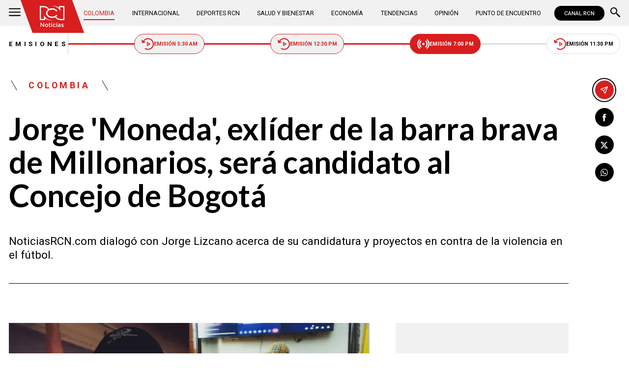

--- FILE ---
content_type: text/html; charset=utf-8
request_url: https://www.noticiasrcn.com/colombia/jorge-moneda-exlider-de-la-barra-brava-de-millonarios-sera-candidato-al-concejo-de-bogota-453003
body_size: 11483
content:
<!DOCTYPE html>
<html lang="es">
<head>
    <title>Jorge &#x27;Moneda&#x27;, exl&#xED;der de la barra brava de Millonarios, ser&#xE1; candidato al Concejo de Bogot&#xE1; | Noticias RCN</title>
    <meta charset="utf-8" />
<meta http-equiv="x-ua-compatible" content="ie=edge">
<meta name="viewport" content="width=device-width, initial-scale=1.0">
<meta name="author" content="Noticias RCN" />
<meta name="version" content="3.0.13.0" />
	<meta name="description" content="NoticiasRCN.com dialog&#xF3; con Jorge Lizcano acerca de su candidatura y proyectos en contra de la violencia en el f&#xFA;tbol." />
	<meta name="keywords" content="Concejo de Bogot&#xE1;, Millonarios" />
	<meta name="news_keywords" content="Concejo de Bogot&#xE1;, Millonarios" />
	<link href="https://www.noticiasrcn.com/colombia/jorge-moneda-exlider-de-la-barra-brava-de-millonarios-sera-candidato-al-concejo-de-bogota-453003" rel="canonical">

	<link rel="amphtml" href="https://amp.noticiasrcn.com/colombia/jorge-moneda-exlider-de-la-barra-brava-de-millonarios-sera-candidato-al-concejo-de-bogota-453003">
	<meta name="robots" content="index, follow, max-image-preview:large">

            <meta name="twitter:card" content="summary_large_image" />
            <meta name="twitter:site" content="@NoticiasRCN" />
            <meta name="twitter:creator" content="@NoticiasRCN" />
            <meta name="twitter:title" content="Jorge &#x27;Moneda&#x27;, exl&#xED;der de la barra brava de Millonarios, ser&#xE1; candidato al Concejo de Bogot&#xE1; | Noticias RCN" />
            <meta name="twitter:description" content="NoticiasRCN.com dialog&#xF3; con Jorge Lizcano acerca de su candidatura y proyectos en contra de la violencia en el f&#xFA;tbol." />
            <meta name="twitter:image" content="https://imagenes.noticiasrcn.com/ImgNoticias/jorge-moneda-candidato-al-concejo-de-bogota.webp?w=1280" />

    <meta property="og:site_name" content="Noticias RCN">
    <meta property="og:title" content="Jorge &#x27;Moneda&#x27;, exl&#xED;der de la barra brava de Millonarios, ser&#xE1; candidato al Concejo de Bogot&#xE1; | Noticias RCN" />
    <meta property="og:type" content="article" />
    <meta property="og:url" content="https://www.noticiasrcn.com/colombia/jorge-moneda-exlider-de-la-barra-brava-de-millonarios-sera-candidato-al-concejo-de-bogota-453003" />
    <meta property="og:image" content="https://imagenes.noticiasrcn.com/ImgNoticias/jorge-moneda-candidato-al-concejo-de-bogota.webp?w=1280" />
    <meta property="og:image:type" content="image/jpeg" />
    <meta property="og:image:alt" content="Jorge &#x27;Moneda&#x27;, exl&#xED;der de la barra brava de Millonarios, ser&#xE1; candidato al Concejo de Bogot&#xE1; | Noticias RCN" />
    <meta property=”og:image:width” content="826" />
    <meta property=”og:image:height” content="460" />
    <meta property="og:description" content="NoticiasRCN.com dialog&#xF3; con Jorge Lizcano acerca de su candidatura y proyectos en contra de la violencia en el f&#xFA;tbol." />
    <meta property="og:locale" content="es_CO" />
    <!--Whatsapp-->
    <meta property="og:image" content="https://imagenes.noticiasrcn.com/ImgNoticias/jorge-moneda-candidato-al-concejo-de-bogota.webp?w=400&amp;r=1_1" />
    <meta property="og:image:type" content="image/jpeg" />
        <meta property="fb:pages" content="154413711236788" />

<link rel="apple-touch-icon" sizes="180x180" href="/__assets/favicon/apple-touch-icon.png">
<link rel="alternate icon" href="/__assets/favicon/favicon.ico" sizes="16x16">
<meta name="msapplication-config" content="/__assets/favicon/browserconfig.xml">
<meta name="msapplication-TileColor" content="#da532c">
<link rel="mask-icon" href="/__assets/favicon/safari-pinned-tab.svg" color="#0b4bbd">
<link rel="icon" type="image/svg+xml" href="/__assets/favicon/favicon.svg">
<meta name="theme-color" content="#ffffff">
    <meta property="article:published_time" content="09/01/2023 14:29:40 -05:00" />
    <meta property="article:modified_time" content="09/01/2023 17:28:23 -05:00" />
        <meta property="mrf:authors" content="cmsadmin@larepublica.com.co" />
        <meta property="mrf:tags" content="contentType:Estándar;tags:Concejo de Bogotá;tags:Millonarios" />
        <meta property="mrf:sections" content="Colombia">


	<script type="application/ld&#x2B;json">
		{"@id":"https://www.noticiasrcn.com/#publisher","name":"Noticias RCN","logo":{"url":"https://imagenes.noticiasrcn.com/img/nrcn-logo.png","width":320,"height":270,"@context":"http://schema.org","@type":"ImageObject"},"url":"https://www.noticiasrcn.com","sameAs":["https://twitter.com/NoticiasRCN","https://www.facebook.com/NoticiasRCN","https://www.youtube.com/channel/UCnr6pbeXJmkNQJ9PSYle7QQ","https://www.instagram.com/noticiasrcn"],"address":{"streetAddress":"Av. de las Américas #65-82","addressLocality":"Bogotá D.C","postalCode":"111611","addressRegion":"Bogotá D.C","addressCountry":"CO","@context":"http://schema.org","@type":"PostalAddress"},"@context":"http://schema.org","@type":"NewsMediaOrganization"}
	</script>
	<script type="application/ld&#x2B;json">
		{"itemListElement":[{"position":1,"name":"Colombia","item":"https://www.noticiasrcn.com/colombia","@context":"http://schema.org","@type":"ListItem"},{"position":2,"name":"Jorge 'Moneda', exlíder de la barra brava de Millonarios, será candidato al Concejo de Bogotá","@context":"http://schema.org","@type":"ListItem"}],"@context":"http://schema.org","@type":"BreadcrumbList"}
	</script>
	<script type="application/ld&#x2B;json">
		{"headline":"Jorge 'Moneda', exlíder de la barra brava de Millonarios, será candidato al Concejo de Bogotá","articleSection":"Colombia","datePublished":"2023-09-01T14:29:40-05:00","dateModified":"2023-09-01T17:28:23-05:00","description":"NoticiasRCN.com dialogó con Jorge Lizcano acerca de su candidatura y proyectos en contra de la violencia en el fútbol.","publisher":{"@id":"https://www.noticiasrcn.com/#publisher"},"image":[{"url":"https://imagenes.noticiasrcn.com/ImgNoticias/jorge-moneda-candidato-al-concejo-de-bogota.webp","width":826,"height":460,"caption":"Fotos: Instagram @jorge.moneda","@context":"http://schema.org","@type":"ImageObject"},{"url":"https://imagenes.noticiasrcn.com/ImgNoticias/jorge-moneda-candidato-al-concejo-de-bogota.webp?r=4_3","width":613,"height":460,"caption":"Fotos: Instagram @jorge.moneda","@context":"http://schema.org","@type":"ImageObject"},{"url":"https://imagenes.noticiasrcn.com/ImgNoticias/jorge-moneda-candidato-al-concejo-de-bogota.webp?r=1_1","width":460,"height":460,"caption":"Fotos: Instagram @jorge.moneda","@context":"http://schema.org","@type":"ImageObject"}],"author":[{"@id":"https://www.noticiasrcn.com/#publisher","name":"Noticias RCN","logo":{"url":"https://imagenes.noticiasrcn.com/img/nrcn-logo.png","width":320,"height":270,"@context":"http://schema.org","@type":"ImageObject"},"url":"https://www.noticiasrcn.com","sameAs":["https://twitter.com/NoticiasRCN","https://www.facebook.com/NoticiasRCN","https://www.youtube.com/channel/UCnr6pbeXJmkNQJ9PSYle7QQ","https://www.instagram.com/noticiasrcn"],"address":{"streetAddress":"Av. de las Américas #65-82","addressLocality":"Bogotá D.C","postalCode":"111611","addressRegion":"Bogotá D.C","addressCountry":"CO","@context":"http://schema.org","@type":"PostalAddress"},"@context":"http://schema.org","@type":"NewsMediaOrganization"}],"wordCount":700,"url":"https://www.noticiasrcn.com/colombia/jorge-moneda-exlider-de-la-barra-brava-de-millonarios-sera-candidato-al-concejo-de-bogota-453003","mainEntityOfPage":"https://www.noticiasrcn.com/colombia/jorge-moneda-exlider-de-la-barra-brava-de-millonarios-sera-candidato-al-concejo-de-bogota-453003","speakable":{"xPath":["/html/head/title","/html/head/meta[@name='description']/@content"],"@context":"http://schema.org","@type":"SpeakableSpecification"},"@context":"http://schema.org","@type":"NewsArticle"}
	</script>

            <script>
            dataLayer = [{
                'isMobile': false,
                'postId': '453003',
                'postDateTime': '2023-09-01 14:29:40',
            }];
        </script>
<!-- Google Tag Manager -->
<script>
    (function (w, d, s, l, i) {
        w[l] = w[l] || []; w[l].push({
            'gtm.start':
                new Date().getTime(), event: 'gtm.js'
        }); var f = d.getElementsByTagName(s)[0],
            j = d.createElement(s), dl = l != 'dataLayer' ? '&l=' + l : ''; j.async = true; j.src =
                'https://www.googletagmanager.com/gtm.js?id=' + i + dl; f.parentNode.insertBefore(j, f);
    })(window, document, 'script', 'dataLayer', 'GTM-5LFX3MS3');</script>
<!-- End Google Tag Manager -->

    <link rel="preconnect" href="https://fonts.googleapis.com">
    <link rel="preconnect" href="https://fonts.gstatic.com" crossorigin>
    <link href="https://fonts.googleapis.com/css2?family=Lato:ital,wght@0,400;0,700;1,400;1,700&family=Roboto+Serif:ital,opsz,wght@0,8..144,100..900;1,8..144,100..900&family=Roboto:ital,wght@0,400;0,500;0,700;1,400;1,500;1,700&display=swap" rel="stylesheet">
    
    
    
        <script type="text/javascript">
            window.trends = {
                'postId': '453003',
                'postDateTime': '2023-09-01 14:29:40',
            }
        </script>
    


    
            <noscript><link rel="stylesheet" href="/__assets/assets/v2.0.0/desktop-post-standard-TavxLfG1.css" /></noscript>
            <link rel="preload" href="/__assets/assets/v2.0.0/desktop-post-standard-TavxLfG1.css" as="style" />
    
</head>
<body>
    <!-- Google Tag Manager (noscript) -->
    <noscript>
        <iframe src="https://www.googletagmanager.com/ns.html?id=GTM-5LFX3MS3"
                height="0" width="0" style="display:none;visibility:hidden">
        </iframe>
    </noscript>
    <!-- End Google Tag Manager (noscript) -->
    <style id="loading-styles">
    .loading_screen {
        background: linear-gradient(to bottom, #f9f9f9 10%, #eeeff3 100%);
        left: 0;
        height: 100%;
        position: fixed;
        top: 0;
        width: 100%;
        z-index: 10000;
        display: flex;
        flex-direction: column;
        justify-content: center;
        align-items: center;
    }

        .loading_screen .icon-logo {
            height: 80px;
            width: auto;
            fill: #555;
        }

        .loader {
            width: 8px;
            height: 8px;
            border-radius: 50%;
            display: block;
            margin: 15px auto;
            position: relative;
            color: #555;
            box-sizing: border-box;
            animation: animloader 750ms linear infinite alternate;
        }

    @keyframes animloader {
        0% {
            box-shadow: -38px -12px, -14px 0, 14px 0, 38px 0;
        }

        33% {
            box-shadow: -38px 0px, -14px -12px, 14px 0, 38px 0;
        }

        66% {
            box-shadow: -38px 0px, -14px 0, 14px -12px, 38px 0;
        }

        100% {
            box-shadow: -38px 0, -14px 0, 14px 0, 38px -12px;
        }
    }

</style>
<style id="hide-principal">
    #principal-html {
        display: none;
    }
</style>

<div class="loading_screen">
    <svg class="icon-logo" width="1216" height="1024" viewBox="0 0 1216 1024" preserveAspectRatio="xMinYMin" aria-hidden="true" focusable="false"><use href="/ui/v2/icons.svg#icon-logo"></use></svg>
    <span class="loader"></span>
</div>
<script>
    var loadingRemoved = false;
    var cleanLoading = function () {
        if (!loadingRemoved) {
            loadingRemoved = true;
            document.getElementById('hide-principal').remove();
            document.getElementsByClassName('loading_screen')[0].remove();
        }
    }
</script>
    <div id="principal-html" class="p-std">
        
        <header v-bind:class="{ scrolled: scrollPosition > 100 }" data-mrf-recirculation="Header">
    <div class="header">
        <div class="container">
            <button class="menu-icon" type="button" @click="openMenu" aria-label="Abrir Menú">
                <svg class="icon-menu" width="1024" height="1024" viewBox="0 0 1024 1024" preserveAspectRatio="xMinYMin" aria-hidden="true" focusable="false"><use href="/ui/v2/icons.svg#icon-menu"></use></svg>
            </button>

            <div class="side-menu" ref="sideMenuRef" v-bind:class="{ show: isMenuOpen }" data-mrf-recirculation="Menú Lateral">
    <div class="row">
        <a class="logo-inside" href="/" aria-label="Ir al inicio"><svg class="icon-logo" width="1216" height="1024" viewBox="0 0 1216 1024" preserveAspectRatio="xMinYMin" aria-hidden="true" focusable="false"><use href="/ui/v2/icons.svg#icon-logo"></use></svg></a>
        <button class="close" @click="closeMenu" aria-label="Cerrar Menú">
            <svg class="icon-close" width="1024" height="1024" viewBox="0 0 1024 1024" preserveAspectRatio="xMinYMin" aria-hidden="true" focusable="false"><use href="/ui/v2/icons.svg#icon-close"></use></svg>
        </button>
    </div>
    <nav class="menu">
        <collapse class="accordion c3" :collapsed="false" icon="arrowdown">
            <template v-slot:header>
                <div>Secciones</div>
            </template>
                <ul>
                            <li><a href="/colombia">Colombia</a></li>
                            <li><a href="/internacional">Internacional</a></li>
                            <li><a href="/salud-y-bienestar">Salud y Bienestar</a></li>
                            <li><a href="/opinion">Opini&#xF3;n</a></li>
                </ul>
                    <hr class="v">
                <ul>
                            <li><a href="/economia">Econom&#xED;a</a></li>
                            <li><a href="/tendencias">Tendencias</a></li>
                            <li><a href="/punto-de-encuentro">Punto de Encuentro</a></li>
                </ul>
                    <hr class="v">
                <ul>
                            <li><a href="/videos">Videos</a></li>
                            <li><a href="/emisiones">Emisiones</a></li>
                            <li><a href="/deportes">Deportes RCN</a></li>
                </ul>
        </collapse>
        <collapse class="accordion c2" :collapsed="false" icon="arrowdown">
            <template v-slot:header>
                <div>Punto de encuentro</div>
            </template>
                <ul>
                        <li><a href="/punto-de-encuentro/a-lo-que-vinimos">A lo que vinimos</a></li>
                        <li><a href="/punto-de-encuentro/encontremonos-en-las-regiones">Encontr&#xE9;monos en las regiones</a></li>
                        <li><a href="/punto-de-encuentro/informes-especiales">Informes especiales</a></li>
                        <li><a href="/punto-de-encuentro/la-entrevista-de-jose-manuel-acevedo">La entrevista de Jos&#xE9; Manuel Acevedo</a></li>
                        <li><a href="/punto-de-encuentro/los-datos-de-luza">Los datos de Luza</a></li>
                        <li><a href="/punto-de-encuentro/mujeres-que-inspiran">Mujeres que inspiran</a></li>
                        <li><a href="/punto-de-encuentro/retrato-hablado">Retrato Hablado</a></li>
                </ul>
                    <hr class="v">
                <ul>
                        <li><a href="/punto-de-encuentro/el-termometro">El term&#xF3;metro</a></li>
                        <li><a href="/punto-de-encuentro/hacia-el-corazon-de-la-tierra">Hacia el coraz&#xF3;n de la tierra</a></li>
                        <li><a href="/punto-de-encuentro/la-clave-economica">La Clave Econ&#xF3;mica</a></li>
                        <li><a href="/punto-de-encuentro/la-mesa-ancha">La Mesa Ancha</a></li>
                        <li><a href="/punto-de-encuentro/miercoles-de-salud">Mi&#xE9;rcoles de Salud</a></li>
                        <li><a href="/punto-de-encuentro/preciso-y-conciso">Preciso y conciso</a></li>
                        <li><a href="/punto-de-encuentro/tribuna-rcn">Tribuna RCN</a></li>
                </ul>
        </collapse>
        <collapse class="accordion c1" :collapsed="false" icon="arrowdown">
            <template v-slot:header>
                <div>Emisiones</div>
            </template>
            <menu-broadcasts></menu-broadcasts>
        </collapse>
            <div class="btn-container">
                <a href="https://www.whatsapp.com/channel/0029VZzgtsp8PgsABlHj6g3K" target="_blank" rel="nofollow" class="btn secondary">Suscribirse</a>
            </div>
    </nav>
        <ul class="social-networks">
                <li>
                    <a href="https://www.facebook.com/NoticiasRCN" target="_blank" rel="nofollow"><svg class="icon-facebook" width="1024" height="1024" viewBox="0 0 1024 1024" preserveAspectRatio="xMinYMin" aria-hidden="true" focusable="false"><use href="/ui/v2/icons.svg#icon-facebook"></use></svg></a>
                </li>
                <li>
                    <a href="https://twitter.com/NoticiasRCN" target="_blank" rel="nofollow"><svg class="icon-x" width="1024" height="1024" viewBox="0 0 1024 1024" preserveAspectRatio="xMinYMin" aria-hidden="true" focusable="false"><use href="/ui/v2/icons.svg#icon-x"></use></svg></a>
                </li>
                <li>
                    <a href="https://www.instagram.com/noticiasrcn/" target="_blank" rel="nofollow"><svg class="icon-instagram" width="1024" height="1024" viewBox="0 0 1024 1024" preserveAspectRatio="xMinYMin" aria-hidden="true" focusable="false"><use href="/ui/v2/icons.svg#icon-instagram"></use></svg></a>
                </li>
                <li>
                    <a href="https://www.youtube.com/c/NoticiasRCN/" target="_blank" rel="nofollow"><svg class="icon-youtube" width="1024" height="1024" viewBox="0 0 1024 1024" preserveAspectRatio="xMinYMin" aria-hidden="true" focusable="false"><use href="/ui/v2/icons.svg#icon-youtube"></use></svg></a>
                </li>
                <li>
                    <a href="https://www.whatsapp.com/channel/0029VZzgtsp8PgsABlHj6g3K" target="_blank" rel="nofollow">
                        <svg class="icon-whatsapp" width="1024" height="1024" viewBox="0 0 1024 1024" preserveAspectRatio="xMinYMin" aria-hidden="true" focusable="false"><use href="/ui/v2/icons.svg#icon-whatsapp"></use></svg>
                    </a>
                </li>
        </ul>
</div>
<div class="overlay" v-bind:class="{ show: isMenuOpen }"></div>

            <a class="logo" href="/" aria-label="Ir al inicio"><svg class="icon-logo" width="1216" height="1024" viewBox="0 0 1216 1024" preserveAspectRatio="xMinYMin" aria-hidden="true" focusable="false"><use href="/ui/v2/icons.svg#icon-logo"></use></svg></a>
            <nav class="categories">
                <ul>
                            <li><a class="active" href="/colombia">Colombia</a></li>
                            <li><a  href="/internacional">Internacional</a></li>
                            <li><a  href="/deportes">Deportes RCN</a></li>
                            <li><a  href="/salud-y-bienestar">Salud y Bienestar</a></li>
                            <li><a  href="/economia">Econom&#xED;a</a></li>
                            <li><a  href="/tendencias">Tendencias</a></li>
                            <li><a  href="/opinion">Opini&#xF3;n</a></li>
                            <li><a  href="/punto-de-encuentro">Punto de Encuentro</a></li>
                </ul>
            </nav>
            <div>
                <a href="https://www.canalrcn.com/co/noticias-rcn?utm_source=noticias&utm_medium=botonheader&utm_campaign=app" target="_blank" rel="nofollow" class="btn xs">
                    CANAL RCN
                </a>
            </div>
            <search-box></search-box>
        </div>
    </div>
    <header-broadcasts></header-broadcasts>
    <breaking-news></breaking-news>
</header>

        <main class="wrapper-main" v-bind:class="{bn: rcnStore.hasBreakingNews, scrolled: scrollPosition > 100}">
            

<article class="container main-article-container" data-mrf-recirculation="Cuerpo Noticia">
        <div class="post-header">
        <div class="breadcrumb">
                <a href="/colombia" class="kicker">Colombia</a>
        </div>
        <h1 class="title">Jorge &#x27;Moneda&#x27;, exl&#xED;der de la barra brava de Millonarios, ser&#xE1; candidato al Concejo de Bogot&#xE1;</h1>
        <h2 class="lead">NoticiasRCN.com dialog&#xF3; con Jorge Lizcano acerca de su candidatura y proyectos en contra de la violencia en el f&#xFA;tbol.</h2>
        <hr class="full">
    </div>

    
    <div class="article-container">
        <div class="standard-content">
            <figure class="main-post-image">
                
	<img fetchpriority="high"
		 alt="Jorge &#x27;Moneda&#x27; candidato al Concejo de Bogot&#xE1;"
		 title="Fotos: Instagram @jorge.moneda"
		 data-caption="Fotos: Instagram @jorge.moneda"
		 data-description=""
		 data-src="https://imagenes.noticiasrcn.com/ImgNoticias/jorge-moneda-candidato-al-concejo-de-bogota.webp"
		 src="https://imagenes.noticiasrcn.com/ImgNoticias/jorge-moneda-candidato-al-concejo-de-bogota.webp?w=960"
		 height="460"
		 width="826"
		 onerror="this.src='data:image/svg+xml,%3Csvg xmlns=\'http://www.w3.org/2000/svg\' viewBox=\'0 0 826 460\'%3E%3C/svg%3E'" />

                    <figcaption>
                        <svg class="icon-camera" width="1024" height="1024" viewBox="0 0 1024 1024" preserveAspectRatio="xMinYMin" aria-hidden="true" focusable="false"><use href="/ui/v2/icons.svg#icon-camera"></use></svg>Fotos: Instagram @jorge.moneda
                    </figcaption>
            </figure>
            
	<div class="main-tag ">
			<div class="logo">
				<svg class="icon-logo" width="1216" height="1024" viewBox="0 0 1216 1024" preserveAspectRatio="xMinYMin" aria-hidden="true" focusable="false"><use href="/ui/v2/icons.svg#icon-logo"></use></svg>
				
    <img class="lazyload rounded"
         title="default_autor"
         data-src="https://imagenes.noticiasrcn.com/cms/2024/02/13112928/default_autor.jpg"
         src="data:image/svg+xml,%3Csvg xmlns='http://www.w3.org/2000/svg' viewBox='0 0 900 900'%3E%3C/svg%3E"
         height="900"
         width="900"
         aria-hidden="true"
         onerror="this.src='data:image/svg+xml,%3Csvg xmlns=\'http://www.w3.org/2000/svg\' viewBox=\'0 0 900 900\'%3E%3C/svg%3E'" />
    <noscript>
        <img loading="lazy"
             class="rounded"
             title="default_autor"
             src="https://imagenes.noticiasrcn.com/cms/2024/02/13112928/default_autor.jpg?w=480"
             height="900"
             width="900" />
    </noscript>

			</div>

		<div class="info">
					<p class="tag-title">Noticias RCN</p>

			<div class="date">
				<span>septiembre 01 de 2023</span>
				<hr class="v">
				<span>02:29 p.&#xA0;m.</span>
			</div>
		</div>
	
	</div>

            
	<a class="whatsapp-button" href="https://www.whatsapp.com/channel/0029VZzgtsp8PgsABlHj6g3K" target="_blank" rel="nofollow">
		<svg class="icon-whatsapp" width="1024" height="1024" viewBox="0 0 1024 1024" preserveAspectRatio="xMinYMin" aria-hidden="true" focusable="false"><use href="/ui/v2/icons.svg#icon-whatsapp"></use></svg> Unirse al canal de Whatsapp de Noticias RCN
	</a>



            <div class="content">
                <p>Jorge Lizcano, conocido en el fútbol como ‘Moneda’, fue referente de la hinchada popular Comandos Azules de Millonarios. Con una trayectoria de más de 25 años en las barras bravas, hoy es candidato al Concejo de Bogotá por el Movimiento Salvación Nacional. Actualmente, asiste al estadio El Campín a la tribuna oriental y en varias ciudades de Colombia es recibido por barristas de otros equipos. Desde hace más de dos años creó un canal de YouTube, en donde cuenta anécdotas y episodios vividos en el fútbol. En sus historias ha sido enfático en vivir el fútbol en paz, luego de haber tenido amigos que fallecieron y otros que se encuentran privados de la libertad.</p><p>Ante estas situaciones, dialogamos en NoticiasRCN.com con Jorge Lizcano para hablar acerca de sus proyectos en contra de la violencia en el fútbol.</p><p>En entrevista, ‘Moneda’ se refirió a la idea de ser candidato al Concejo de Bogotá: “Hemos trabajado con un montón de políticos, senadores, concejales, representante a la cámara y todos nos han mentido. Nos han prometido miles de cosas, entre ellas, que nos van a brindar estudio, trabajo y oportunidades, pero cuando llegan al poder se olvidan de los jóvenes y no nos colaboran en nada. A mí me prometieron el cielo, la tierra y no me cumplieron. Por esta razón, me postularé al Concejo de Bogotá para ayudar a los jóvenes a que no conozcan una cárcel, un hospital, un cementerio. La violencia en el fútbol es pesada y es muy diferente a la que enfrenta el país. Quiero erradicar las pandillas de barrio y salvar a esos jóvenes de 15,16 y 17 años a que no consuman drogas porque cuando lo hacen se vuelven los mandaderos de los jíbaros de las ollas”, contó.</p><div class="ad-wrapper"><div id="gpt-ad-10"></div></div><blockquote data-instgrm-permalink="https://www.instagram.com/tv/CwoSDJHOL9Z/?utm_source=ig_embed&amp;amp;utm_campaign=loading" class="instagram-media-tmp lazyload"></blockquote><h3>Lea además:&nbsp;<a href="/bogota/cupos-para-estudiar-en-universidades-de-bogota-452828" target="_blank">Distrito anuncia que todavía quedan cupos disponibles para cursos educativos con universidades</a></h3><h2>Estas son las principales propuestas para erradicar la violencia en el fútbol:&nbsp;</h2><p>De acuerdo con Jorge Lizcano, estos son los principales cuatro puntos para darle una salida a la violencia en el balompié colombiano y evitar más muertes en el país por enfrentamiento de barras.</p><ul><li><strong>Implementar el código: </strong>hace más de 15 años, nosotros nos reunimos con todos los líderes de las barras en Colombia cuando estaba el padre Alirio López, mediante programas y reuniones que se premiaban con trabajo; pero cuando se acababan estos empleos se volvía a perder el respeto. Ahora, la idea es hablar con estos referentes para que no nos agredamos y no perdamos la vida por una camiseta de fútbol, para que respetemos a ese muchacho que va al estadio con su esposa, con sus hijos, con su mamá y que si se encuentra a una pandilla de 10 o 20 futboleros no lo ataquen. &nbsp;</li><li><strong>Becas y capacitación para el trabajo: </strong>la idea de este proyecto es promover programas que van dirigidos a la educación, especialmente a la juventud más vulnerable para que a través de oportunidades estos muchachos digan: se vale soñar.</li><li><strong>Del aula a la tribuna:</strong> &nbsp;Gestionar programas de incentivos para los estudiantes para que ellos puedan acceder a un precio preferencial al estadio El Campín. Con motivación podemos combatir la deserción escolar y promovemos el acceso a disfrutar del fútbol.&nbsp;</li><li><strong>Profe, póngame a jugar: </strong>Este proyecto es laboral. La idea es contar con varias empresas para que brinden empleo formal y con condiciones dignas a los jóvenes, evitando que se vinculen con bandas armadas que están reclutando muchachos. Con este programa espero que la calidad de las personas se fortalezca.</li></ul><h2>Jorge Lizcano lanza advertencia a los demás candidatos</h2><p>Frente a su candidatura, Lizcano mencionó: “Voy a estar en la juega con los contratos, por eso voy a hacer un control. Para nadie es un secreto que en la contratación pública se presentan despilfarros y actos de corrupción. Por eso, vamos a ponerles la lupa, en especial con las cosas que hagan con el deporte, la cultura, los parques y los escenarios. Voy a denunciar abiertamente y no me voy a quedar callado. Voy a defender los recursos que son de los ciudadanos, especialmente los de los futboleros", resaltó.</p><h3>Le puede interesar:&nbsp;<a href="/bogota/policias-fueron-grabados-contando-dinero-de-extorsiones-452933" target="_blank">En video: policías de un CAI en Bogotá fueron captados contando dinero de extorsiones</a></h3>
            </div>
            
	<div class="tags-container">
		<svg class="icon-tag" width="1024" height="1024" viewBox="0 0 1024 1024" preserveAspectRatio="xMinYMin" aria-hidden="true" focusable="false"><use href="/ui/v2/icons.svg#icon-tag"></use></svg>
		<ul class="tags">
				<li>
					<a href="/temas/concejo-de-bogota">Concejo de Bogot&#xE1;</a>
				</li>
				<li>
					<a href="/temas/millonarios">Millonarios</a>
				</li>
		</ul>
	</div>

            
	<a class="whatsapp-button" href="https://www.whatsapp.com/channel/0029VZzgtsp8PgsABlHj6g3K" target="_blank" rel="nofollow">
		<svg class="icon-whatsapp" width="1024" height="1024" viewBox="0 0 1024 1024" preserveAspectRatio="xMinYMin" aria-hidden="true" focusable="false"><use href="/ui/v2/icons.svg#icon-whatsapp"></use></svg> Unirse al canal de Whatsapp de Noticias RCN
	</a>



            	<a class="google-button" href="https://news.google.com/publications/CAAqBwgKMJ3FgQsw5qb9Ag" target="_blank" rel="nofollow">
		<img class="lazyload"
			 width="27"
			 height="27"
			 src="data:image/svg+xml,%3Csvg xmlns='http://www.w3.org/2000/svg' viewBox='0 0 25 25'%3E%3C/svg%3E"
			 data-src="/__assets/images/googlenews.svg"
			 alt="Google News" />
		Síguenos en Google News
	</a>

        </div>
        <div class="sidebar">
            <div id="gpt-ad-24" class="ad rectangle"></div>
            <trends2></trends2>
            <div id="gpt-ad-25" class="ad rectangle"></div>
        </div>
    </div>

    
	<ul class="share">
		<li class="send">
			<post-percentage></post-percentage>
			<span>
				<svg class="icon-send" width="1024" height="1024" viewBox="0 0 1024 1024" preserveAspectRatio="xMinYMin" aria-hidden="true" focusable="false"><use href="/ui/v2/icons.svg#icon-send"></use></svg>
			</span>
		</li>
		<li>
			<a href="https://www.facebook.com/share.php?display=page&amp;u=https%3A%2F%2Fwww.noticiasrcn.com%2Fcolombia%2Fjorge-moneda-exlider-de-la-barra-brava-de-millonarios-sera-candidato-al-concejo-de-bogota-453003" target="_blank" rel="noopener" aria-label="Compartir en Facebook">
				<svg class="icon-facebook" width="1024" height="1024" viewBox="0 0 1024 1024" preserveAspectRatio="xMinYMin" aria-hidden="true" focusable="false"><use href="/ui/v2/icons.svg#icon-facebook"></use></svg>
			</a>
		</li>
		<li>
			<a href="https://twitter.com/intent/tweet?text=Jorge&#x2B;%27Moneda%27%2C&#x2B;exl%C3%ADder&#x2B;de&#x2B;la&#x2B;barra&#x2B;brava&#x2B;de&#x2B;Millonarios%2C&#x2B;ser%C3%A1&#x2B;candidato&#x2B;al&#x2B;Concejo&#x2B;de&#x2B;Bogot%C3%A1&amp;url=https%3A%2F%2Fwww.noticiasrcn.com%2Fcolombia%2Fjorge-moneda-exlider-de-la-barra-brava-de-millonarios-sera-candidato-al-concejo-de-bogota-453003&amp;via=NoticiasRCN" target="_blank" rel="noopener" aria-label="Compartir en X">
				<svg class="icon-x" width="1024" height="1024" viewBox="0 0 1024 1024" preserveAspectRatio="xMinYMin" aria-hidden="true" focusable="false"><use href="/ui/v2/icons.svg#icon-x"></use></svg>
			</a>
		</li>
		<li>
			<a href="https://wa.me/?text=Art%C3%ADculo&#x2B;Jorge&#x2B;%27Moneda%27%2C&#x2B;exl%C3%ADder&#x2B;de&#x2B;la&#x2B;barra&#x2B;brava&#x2B;de&#x2B;Millonarios%2C&#x2B;ser%C3%A1&#x2B;candidato&#x2B;al&#x2B;Concejo&#x2B;de&#x2B;Bogot%C3%A1&#x2B;-&#x2B;https%3A%2F%2Fwww.noticiasrcn.com%2Fcolombia%2Fjorge-moneda-exlider-de-la-barra-brava-de-millonarios-sera-candidato-al-concejo-de-bogota-453003" target="_blank" rel="noopener" aria-label="Compartir en Whatsapp">
				<svg class="icon-whatsapp" width="1024" height="1024" viewBox="0 0 1024 1024" preserveAspectRatio="xMinYMin" aria-hidden="true" focusable="false"><use href="/ui/v2/icons.svg#icon-whatsapp"></use></svg>
			</a>
		</li>
		<share-button title="Jorge &#x27;Moneda&#x27;, exl&#xED;der de la barra brava de Millonarios, ser&#xE1; candidato al Concejo de Bogot&#xE1;" url="https://www.noticiasrcn.com/colombia/jorge-moneda-exlider-de-la-barra-brava-de-millonarios-sera-candidato-al-concejo-de-bogota-453003"></share-button>
	</ul>

</article>



    <section class="container interests" data-mrf-recirculation="Te Puede Interesar">
        <div class="section-title">
            <h2>Te puede interesar</h2>
        </div>
	<div class="post-v">
		<a class="img-a" href="/colombia/video-del-impactante-robo-de-17-carros-cero-kilometros-en-cauca-senalan-a-disidencias-981228">
			
    <img class="lazyload"
         alt="Video del impactante robo de 17 carros cero kil&#xF3;metros en Cauca: se&#xF1;alan a disidencias"
         title="disidencias-roban-carros"
         data-src="https://imagenes.noticiasrcn.com/cms/2026/01/16190352/disidencias-roban-carros.webp"
         src="data:image/svg+xml,%3Csvg xmlns='http://www.w3.org/2000/svg' viewBox='0 0 1920 1080'%3E%3C/svg%3E"
         height="1080"
         width="1920" 
         aria-hidden="true"
         onerror="this.src='data:image/svg+xml,%3Csvg xmlns=\'http://www.w3.org/2000/svg\' viewBox=\'0 0 1920 1080\'%3E%3C/svg%3E'" />
    <noscript>
        <img loading="lazy"
             alt="Video del impactante robo de 17 carros cero kil&#xF3;metros en Cauca: se&#xF1;alan a disidencias"
             title="disidencias-roban-carros"
             src="https://imagenes.noticiasrcn.com/cms/2026/01/16190352/disidencias-roban-carros.webp?w=480"
             height="1080"
             width="1920" />
    </noscript>

			<svg class="icon-play" width="1024" height="1024" viewBox="0 0 1024 1024" preserveAspectRatio="xMinYMin" aria-hidden="true" focusable="false"><use href="/ui/v2/icons.svg#icon-play"></use></svg>
		</a>
		<a href="/temas/disidencias-de-las-farc" class="kicker">Disidencias de las Farc</a>
		<h3 class="title">
			<a href="/colombia/video-del-impactante-robo-de-17-carros-cero-kilometros-en-cauca-senalan-a-disidencias-981228">Video del impactante robo de 17 carros cero kil&#xF3;metros en Cauca: se&#xF1;alan a disidencias</a>
		</h3>
		<div class="time">
			<svg class="icon-clock" width="1024" height="1024" viewBox="0 0 1024 1024" preserveAspectRatio="xMinYMin" aria-hidden="true" focusable="false"><use href="/ui/v2/icons.svg#icon-clock"></use></svg>
			<post-time :created="1768608815000"></post-time>
		</div>
	</div>
	<div class="post-v">
		<a class="img-a" href="/colombia/un-ano-de-crisis-humanitaria-en-el-catatumbo-mas-de-103-000-desplazados-por-la-violencia-981230">
			
    <img class="lazyload"
         title="Un a&#xF1;o de crisis humanitaria en el Catatumbo: m&#xE1;s de 103.000 desplazados por la violencia"
         data-src="https://imagenes.noticiasrcn.com/cms/2026/01/16184015/PORTADA-3-5.jpg"
         src="data:image/svg+xml,%3Csvg xmlns='http://www.w3.org/2000/svg' viewBox='0 0 1920 1080'%3E%3C/svg%3E"
         height="1080"
         width="1920" 
         aria-hidden="true"
         onerror="this.src='data:image/svg+xml,%3Csvg xmlns=\'http://www.w3.org/2000/svg\' viewBox=\'0 0 1920 1080\'%3E%3C/svg%3E'" />
    <noscript>
        <img loading="lazy"
             title="Un a&#xF1;o de crisis humanitaria en el Catatumbo: m&#xE1;s de 103.000 desplazados por la violencia"
             src="https://imagenes.noticiasrcn.com/cms/2026/01/16184015/PORTADA-3-5.jpg?w=480"
             height="1080"
             width="1920" />
    </noscript>

			<svg class="icon-play" width="1024" height="1024" viewBox="0 0 1024 1024" preserveAspectRatio="xMinYMin" aria-hidden="true" focusable="false"><use href="/ui/v2/icons.svg#icon-play"></use></svg>
		</a>
		<a href="/temas/catatumbo" class="kicker">Catatumbo</a>
		<h3 class="title">
			<a href="/colombia/un-ano-de-crisis-humanitaria-en-el-catatumbo-mas-de-103-000-desplazados-por-la-violencia-981230">Un a&#xF1;o de crisis humanitaria en el Catatumbo: m&#xE1;s de 103.000 desplazados por la violencia</a>
		</h3>
		<div class="time">
			<svg class="icon-clock" width="1024" height="1024" viewBox="0 0 1024 1024" preserveAspectRatio="xMinYMin" aria-hidden="true" focusable="false"><use href="/ui/v2/icons.svg#icon-clock"></use></svg>
			<post-time :created="1768607816000"></post-time>
		</div>
	</div>
	<div class="post-v">
		<a class="img-a" href="/colombia/procuraduria-exige-a-nueva-eps-ajustes-urgentes-en-plan-de-contingencia-por-fallas-en-entrega-de-medicamentos-981213">
			
    <img class="lazyload"
         alt="Crisis Nueva EPS"
         title="Crisis Nueva EPS"
         data-src="https://imagenes.noticiasrcn.com/cms/2025/09/25213137/Crisis-Nueva-EPS.webp"
         src="data:image/svg+xml,%3Csvg xmlns='http://www.w3.org/2000/svg' viewBox='0 0 1920 1080'%3E%3C/svg%3E"
         height="1080"
         width="1920" 
         aria-hidden="true"
         onerror="this.src='data:image/svg+xml,%3Csvg xmlns=\'http://www.w3.org/2000/svg\' viewBox=\'0 0 1920 1080\'%3E%3C/svg%3E'" />
    <noscript>
        <img loading="lazy"
             alt="Crisis Nueva EPS"
             title="Crisis Nueva EPS"
             src="https://imagenes.noticiasrcn.com/cms/2025/09/25213137/Crisis-Nueva-EPS.webp?w=480"
             height="1080"
             width="1920" />
    </noscript>

			
		</a>
		<a href="/temas/eps" class="kicker">EPS</a>
		<h3 class="title">
			<a href="/colombia/procuraduria-exige-a-nueva-eps-ajustes-urgentes-en-plan-de-contingencia-por-fallas-en-entrega-de-medicamentos-981213">Procuradur&#xED;a exige a Nueva EPS ajustes urgentes en plan de contingencia por fallas en entrega de medicamentos</a>
		</h3>
		<div class="time">
			<svg class="icon-clock" width="1024" height="1024" viewBox="0 0 1024 1024" preserveAspectRatio="xMinYMin" aria-hidden="true" focusable="false"><use href="/ui/v2/icons.svg#icon-clock"></use></svg>
			<post-time :created="1768601877000"></post-time>
		</div>
	</div>
    </section>

<div class="container mgid-container lazyload" data-mgid="https://jsc.mgid.com/site/122511.js">
    <div data-type="_mgwidget" data-widget-id="1263650"></div>
</div>
<div id="gpt-ad-21" class="ad banner"></div>
<video-module></video-module>
<div id="gpt-ad-22" class="ad banner"></div>

    <section class="container other-news" data-mrf-recirculation="Otras Noticias">
        <div class="section-title">
            <h2>Otras Noticias</h2>
        </div>
	<div class="post-v">
		<a class="img-a" href="/economia/a-partir-de-febrero-comenzara-a-bajar-el-precio-de-la-gasolina-minminas-981249">
			
    <img class="lazyload"
         alt="A partir de febrero comenzar&#xE1; a bajar el precio de la gasolina: Minminas"
         title="precio gasolina febrero"
         data-src="https://imagenes.noticiasrcn.com/cms/2026/01/16190429/precio-gasolina-febrero.webp"
         src="data:image/svg+xml,%3Csvg xmlns='http://www.w3.org/2000/svg' viewBox='0 0 1920 1080'%3E%3C/svg%3E"
         height="1080"
         width="1920" 
         aria-hidden="true"
         onerror="this.src='data:image/svg+xml,%3Csvg xmlns=\'http://www.w3.org/2000/svg\' viewBox=\'0 0 1920 1080\'%3E%3C/svg%3E'" />
    <noscript>
        <img loading="lazy"
             alt="A partir de febrero comenzar&#xE1; a bajar el precio de la gasolina: Minminas"
             title="precio gasolina febrero"
             src="https://imagenes.noticiasrcn.com/cms/2026/01/16190429/precio-gasolina-febrero.webp?w=480"
             height="1080"
             width="1920" />
    </noscript>

			
		</a>
		<a href="/temas/gasolina" class="kicker">Gasolina</a>
		<h3 class="title">
			<a href="/economia/a-partir-de-febrero-comenzara-a-bajar-el-precio-de-la-gasolina-minminas-981249">A partir de febrero comenzar&#xE1; a bajar el precio de la gasolina: Minminas</a>
		</h3>
			<p class="lead">Desde agosto de 2022 el gal&#xF3;n de gasolina subi&#xF3; de $9.200 a $16.000, es decir, 6.800 pesos por gal&#xF3;n.</p>
		<div class="time">
			<svg class="icon-clock" width="1024" height="1024" viewBox="0 0 1024 1024" preserveAspectRatio="xMinYMin" aria-hidden="true" focusable="false"><use href="/ui/v2/icons.svg#icon-clock"></use></svg>
			<post-time :created="1768608338000"></post-time>
		</div>
	</div>
	<div class="post-v">
		<a class="img-a" href="/tendencias/westcol-preocupa-a-sus-fanaticos-por-su-estado-de-salud-981239">
			
    <img class="lazyload"
         alt="Foto: AFP"
         title="westcol-preocupa-por-su-estado-de-salud"
         data-src="https://imagenes.noticiasrcn.com/cms/2026/01/16185341/westcol-preocupa-por-su-estado-de-salud.webp"
         src="data:image/svg+xml,%3Csvg xmlns='http://www.w3.org/2000/svg' viewBox='0 0 1920 1080'%3E%3C/svg%3E"
         height="1080"
         width="1920" 
         aria-hidden="true"
         onerror="this.src='data:image/svg+xml,%3Csvg xmlns=\'http://www.w3.org/2000/svg\' viewBox=\'0 0 1920 1080\'%3E%3C/svg%3E'" />
    <noscript>
        <img loading="lazy"
             alt="Foto: AFP"
             title="westcol-preocupa-por-su-estado-de-salud"
             src="https://imagenes.noticiasrcn.com/cms/2026/01/16185341/westcol-preocupa-por-su-estado-de-salud.webp?w=480"
             height="1080"
             width="1920" />
    </noscript>

			
		</a>
		<a href="/temas/redes-sociales" class="kicker">Redes sociales</a>
		<h3 class="title">
			<a href="/tendencias/westcol-preocupa-a-sus-fanaticos-por-su-estado-de-salud-981239">Westcol preocupa a sus fan&#xE1;ticos al revelar serios problemas de salud: &#x201C;Los siento&#x201D;</a>
		</h3>
			<p class="lead">El empresario ha generado preocupaci&#xF3;n en redes al compartir un importante mensaje sobre su salud.</p>
		<div class="time">
			<svg class="icon-clock" width="1024" height="1024" viewBox="0 0 1024 1024" preserveAspectRatio="xMinYMin" aria-hidden="true" focusable="false"><use href="/ui/v2/icons.svg#icon-clock"></use></svg>
			<post-time :created="1768607962000"></post-time>
		</div>
	</div>
        <hr class="v">
	<div class="post-v small">
		<div class="kicker-container">
			<a href="/temas/independiente-santa-fe" class="kicker">Independiente Santa Fe</a>
			
		</div>
		<h3 class="title">
			<a href="/deportes/santa-fe-hugo-rodallega-y-su-gol-a-junior-en-superliga-hizo-record-981216">Hugo Rodallega no falla en finales: vea el r&#xE9;cord que complet&#xF3; con gol a Junior en Superliga</a>
		</h3>
		<div class="time">
			<svg class="icon-clock" width="1024" height="1024" viewBox="0 0 1024 1024" preserveAspectRatio="xMinYMin" aria-hidden="true" focusable="false"><use href="/ui/v2/icons.svg#icon-clock"></use></svg>
			<post-time :created="1768602788000"></post-time>
		</div>
	</div>
	<div class="post-v small">
		<div class="kicker-container">
			<a href="/temas/venezuela" class="kicker">Venezuela</a>
			
		</div>
		<h3 class="title">
			<a href="/internacional/venezuela-libera-a-ciudadanos-europeos-detenidos-tras-elecciones-de-2024-981197">Venezuela liber&#xF3; a ciudadanos europeos detenidos tras elecciones de 2024</a>
		</h3>
		<div class="time">
			<svg class="icon-clock" width="1024" height="1024" viewBox="0 0 1024 1024" preserveAspectRatio="xMinYMin" aria-hidden="true" focusable="false"><use href="/ui/v2/icons.svg#icon-clock"></use></svg>
			<post-time :created="1768597763000"></post-time>
		</div>
	</div>
	<div class="post-v small">
		<div class="kicker-container">
			<a href="/temas/ministerio-de-salud" class="kicker">Ministerio de Salud</a>
			<svg class="icon-play" width="1024" height="1024" viewBox="0 0 1024 1024" preserveAspectRatio="xMinYMin" aria-hidden="true" focusable="false"><use href="/ui/v2/icons.svg#icon-play"></use></svg>
		</div>
		<h3 class="title">
			<a href="/salud-y-bienestar/gerente-de-hospital-san-rafael-de-itagui-hablo-sobre-la-crisis-de-salud-981076">&#x201C;Ellos segu&#xED;an trabajando y no ten&#xED;an para el arriendo&#x201D;: gerente de Hospital de Itag&#xFC;&#xED; sobre funcionarios</a>
		</h3>
		<div class="time">
			<svg class="icon-clock" width="1024" height="1024" viewBox="0 0 1024 1024" preserveAspectRatio="xMinYMin" aria-hidden="true" focusable="false"><use href="/ui/v2/icons.svg#icon-clock"></use></svg>
			<post-time :created="1768583371000"></post-time>
		</div>
	</div>
    </section>

<div id="gpt-ad-23" class="ad banner"></div>

        </main>
        
	<footer data-mrf-recirculation="Footer">
		<div class="container">
			<div class="company">
				<svg class="icon-logo" width="1216" height="1024" viewBox="0 0 1216 1024" preserveAspectRatio="xMinYMin" aria-hidden="true" focusable="false"><use href="/ui/v2/icons.svg#icon-logo"></use></svg>
					<ul class="social-networks">
							<li>
								<a href="https://www.facebook.com/NoticiasRCN" target="_blank" rel="nofollow"><svg class="icon-facebook" width="1024" height="1024" viewBox="0 0 1024 1024" preserveAspectRatio="xMinYMin" aria-hidden="true" focusable="false"><use href="/ui/v2/icons.svg#icon-facebook"></use></svg></a>
							</li>
							<li>
								<a href="https://twitter.com/NoticiasRCN" target="_blank" rel="nofollow"><svg class="icon-x" width="1024" height="1024" viewBox="0 0 1024 1024" preserveAspectRatio="xMinYMin" aria-hidden="true" focusable="false"><use href="/ui/v2/icons.svg#icon-x"></use></svg></a>
							</li>
							<li>
								<a href="https://www.instagram.com/noticiasrcn/" target="_blank" rel="nofollow"><svg class="icon-instagram" width="1024" height="1024" viewBox="0 0 1024 1024" preserveAspectRatio="xMinYMin" aria-hidden="true" focusable="false"><use href="/ui/v2/icons.svg#icon-instagram"></use></svg></a>
							</li>
							<li>
								<a href="https://www.youtube.com/c/NoticiasRCN/" target="_blank" rel="nofollow"><svg class="icon-youtube" width="1024" height="1024" viewBox="0 0 1024 1024" preserveAspectRatio="xMinYMin" aria-hidden="true" focusable="false"><use href="/ui/v2/icons.svg#icon-youtube"></use></svg></a>
							</li>
					</ul>
			</div>
				<div class="corporate underline">
					<div class="footer-title">Corporativo</div>
					<ul>
							<li><a href="https://www.responsabilidadsocialcanalrcn.com/" target="_blank" rel="nofollow">Responsabilidad social</a></li>
							<li><a href="https://documentos.canalrcn.com/varios/memorando-cronograma-cierre%202023_V5.pdf" target="_blank" rel="nofollow">Facturaci&#xF3;n electr&#xF3;nica</a></li>
							<li><a href="https://corporativocanalrcn.com/atencion-al-televidente/" target="_blank" rel="nofollow">Atenci&#xF3;n al televidente</a></li>
							<li><a href="https://www.responsabilidadsocialcanalrcn.com/" target="_blank" rel="nofollow">Informe de sostenibilidad</a></li>
							<li><a href="https://media.canalrcn.com/politicas/CodigoAutoregulacion.pdf" target="_blank" rel="nofollow">C&#xF3;digo de regulaci&#xF3;n</a></li>
							<li><a href="https://www.rcnventasinternacionales.com/es/home/" target="_blank" rel="nofollow">Ventas internacionales</a></li>
							<li><a href="https://login.microsoftonline.com/login.srf?bk=1402443929" target="_blank" rel="nofollow">Correo empresarial</a></li>
							<li><a href="https://corporativocanalrcn.com/linea-etica/" target="_blank" rel="nofollow">Linea &#xE9;tica</a></li>
							<li><a href="https://www.prensacanalrcn.com" target="_blank" rel="nofollow">Prensa rcn</a></li>
							<li><a href="https://corporativocanalrcn.com/oba/" target="_blank" rel="nofollow">OBA</a></li>
							<li><a href="https://corporativocanalrcn.com/atencion-al-inversionista/" target="_blank" rel="nofollow">Atenci&#xF3;n al inversionista</a></li>
					</ul>
				</div>
				<hr class="v">
				<div class="allies underline">
					<div class="footer-title">Medios Aliados</div>
						<ul>
								<li><a href="https://www.ntn24.com/" target="_blank" rel="nofollow">NTN24</a></li>
								<li><a href="https://www.rcntotal.com/" target="_blank" rel="nofollow">RCN Total</a></li>
								<li><a href="https://www.rcnradio.com/" target="_blank" rel="nofollow">RCN RADIO</a></li>
								<li><a href="https://www.lafm.com.co/" target="_blank" rel="nofollow">LA F.M.</a></li>
								<li><a href="https://www.deportesrcn.com/" target="_blank" rel="nofollow">Deportes RCN</a></li>
								<li><a href="https://www.lamega.com.co/" target="_blank" rel="nofollow">LA MEGA</a></li>
						</ul>
						<ul>
								<li><a href="https://www.tdtparatodos.tv/" target="_blank" rel="nofollow">TDT</a></li>
						</ul>
						<ul>
								<li><a href="https://www.larepublica.co/" target="_blank" rel="nofollow">LA REP&#xDA;BLICA</a></li>
								<li><a href="https://www.asuntoslegales.com.co/" target="_blank" rel="nofollow">ASUNTOS LEGALES</a></li>
								<li><a href="https://www.agronegocios.co/" target="_blank" rel="nofollow">AGRONEGOCIOS</a></li>
						</ul>
				</div>
				<div class="portals underline">
					<div class="footer-title">Nuestros portales</div>
					<ul>
							<li><a href="https://www.canalrcn.com/" target="_blank" rel="nofollow">CANAL RCN</a></li>
							<li><a href="https://www.zona-interactiva.canalrcn.com/" target="_blank" rel="nofollow">ZONA INTERACTIVA</a></li>
							<li><a href="https://www.superlike.com/" target="_blank" rel="nofollow">SUPERLIKE</a></li>
							<li><a href="https://www.marketrcn.com/" target="_blank" rel="nofollow">MARKET RCN</a></li>
					</ul>
				</div>
				<hr>

			<div class="legal underline">
				<ul>
					<li><strong>Un producto de RCN TELEVISIÓN 2026</strong></li>
					<li><a target="_blank" rel="nofollow" href="https://www.noticiasrcn.com/politica-de-privacidad">Política de Datos Personales</a></li>
					<li><a target="_blank" rel="nofollow" href="https://www.noticiasrcn.com/politica-de-cookies">Política de Cookies</a></li>
					<li><a target="_blank" rel="nofollow" href="https://www.noticiasrcn.com/terminos-y-condiciones">Términos y Condiciones</a></li>
				</ul>
					<ul>
							<li>
								<a target="_blank" rel="nofollow" href="https://www.asomedios.com/" class="asomedios">
									<img height="30"
										 width="32"
										 class="lazyload"
										 src="data:image/svg+xml,%3Csvg xmlns='http://www.w3.org/2000/svg' viewBox='0 0 32 30'%3E%3C/svg%3E"
										 data-src="/__assets/images/asomedios.svg"
										 alt="Asomedios" />
								</a>
							</li>
							<li>
								<a target="_blank" rel="nofollow" href="https://www.iabcolombia.com/" class="iab">
									<img height="30"
										 width="95"
										 class="lazyload"
										 src="data:image/svg+xml,%3Csvg xmlns='http://www.w3.org/2000/svg' viewBox='0 0 95 30'%3E%3C/svg%3E"
										 data-src="/__assets/images/iab.svg"
										 alt="IAB Colombia" />
								</a>
							</li>
					</ul>
			</div>
		</div>
	</footer>
	<cookies-banner cookies-policy-url="https://www.noticiasrcn.com/politica-de-cookies" disclaimer-url="https://www.noticiasrcn.com/terminos-y-condiciones"></cookies-banner>

    </div>

   
    <div id="gpt-ad-28" class="ad intersticial"></div>
    <div id="gpt-ad-29" class="ad anchor"></div>

    
    
    
    
    
            <link rel="stylesheet" href="/__assets/assets/v2.0.0/desktop-post-standard-TavxLfG1.css" media="none" onload="media = 'all';cleanLoading()">
            <script type="module" src="/__assets/assets/v2.0.0/desktop-post-standard-DlDw7Eot.js"></script>
    

        <script>
            var adTargeting = {"RCNTV_ID":["453003"],"RCNTV_Name":["colombia"],"RCNTV_FORMAT":["standard"]};
            var ads = {"gpt-ad-21":{"name":"/205320464/RCNTV/NOTICIAS_RCN/INTERNAS/RCNTV_NOTICIAS_RCN_INTERNAS_D_BARRA_COMPUESTA","sizes":[[728,90],[970,90],[990,90]],"collapse":false,"outOfPage":false},"gpt-ad-10":{"name":"/205320464/RCNTV/NOTICIAS_RCN/INTERNAS/RCNTV_NOTICIAS_RCN_INTERNAS_D_INREAD","sizes":[[300,250],[300,300],[320,480],[336,280],[336,336]],"collapse":false,"outOfPage":false},"gpt-ad-22":{"name":"/205320464/RCNTV/NOTICIAS_RCN/INTERNAS/RCNTV_NOTICIAS_RCN_INTERNAS_D_BARRA_COMPUESTA_2","sizes":[[728,90],[970,90],[990,90]],"collapse":false,"outOfPage":false},"gpt-ad-23":{"name":"/205320464/RCNTV/NOTICIAS_RCN/INTERNAS/RCNTV_NOTICIAS_RCN_INTERNAS_D_BARRA_HEADER","sizes":[[728,90],[970,90],[990,90]],"collapse":false,"outOfPage":false},"gpt-ad-24":{"name":"/205320464/RCNTV/NOTICIAS_RCN/INTERNAS/RCNTV_NOTICIAS_RCN_INTERNAS_D_RP_1_COMPUESTO","sizes":[[300,250],[320,480],[300,600],[336,280],[336,336]],"collapse":false,"outOfPage":false},"gpt-ad-25":{"name":"/205320464/RCNTV/NOTICIAS_RCN/INTERNAS/RCNTV_NOTICIAS_RCN_INTERNAS_D_RP_2_SIMPLE","sizes":[[300,250],[340,480],[336,280],[336,336]],"collapse":false,"outOfPage":false},"gpt-ad-27":{"name":"/205320464/RCNTV/NOTICIAS_RCN/INTERNAS/RCNTV_NOTICIAS_RCN_INTERNAS_D_PREGUNTA_DIA","sizes":[[1,1]],"collapse":false,"outOfPage":true},"gpt-ad-28":{"name":"/205320464/RCNTV/NOTICIAS_RCN/INTERNAS/RCNTV_NOTICIAS_RCN_INTERNAS_D_INTERSTICIAL_WEB","sizes":[[320,480],[300,250],[336,280]],"collapse":false,"outOfPage":true},"gpt-ad-29":{"name":"/205320464/RCNTV/NOTICIAS_RCN/INTERNAS/RCNTV_NOTICIAS_RCN_INTERNAS_D_ANCHOR","sizes":[[728,90],[980,90],[990,90],[970,90]],"collapse":false,"outOfPage":true}};
        </script>
<script>
    function loadAds() {
        if (window.initAds) {
            window.initAds();
        } else {
            setTimeout(loadAds, 100);
        }
    }

    var googletag = googletag || {};
    googletag.cmd = googletag.cmd || [];
    var adSlots = {};
    var enabledAdUnits = null;

    googletag.cmd.push(function() {
        var adDivs = document.querySelectorAll('div[id^="gpt-ad-"]');
        var enabledAdUnitsList = [];
        for (var i = 0; i < adDivs.length; i++) {
            var adId = adDivs[i].getAttribute("id");
            var adConfig = ads[adId];
            if (adConfig) {
                 var outOfPageFormat = adConfig.name.includes("ANCHOR") ? googletag.enums.OutOfPageFormat.BOTTOM_ANCHOR : adConfig.name.includes("INTERSTICIAL")
                                 ? googletag.enums.OutOfPageFormat.INTERSTITIAL : adId;
                if (adConfig.outOfPage) {
                    adSlots[adId] = googletag
                        .defineOutOfPageSlot(adConfig.name, outOfPageFormat)
                        .addService(googletag.pubads());
                }
                else if (adConfig.collapse) {
                    adSlots[adId] = googletag.defineSlot(adConfig.name, adConfig.sizes, adId)
                                             .addService(googletag.pubads())
                                             .setCollapseEmptyDiv(true, true);
                }
                else {
                    adSlots[adId] = googletag.defineSlot(adConfig.name, adConfig.sizes, adId)
                                             .addService(googletag.pubads());
                }

                enabledAdUnitsList.push(adId);
            }
        }

        googletag.pubads().enableLazyLoad({
            fetchMarginPercent: 200,
            renderMarginPercent: 100,
            mobileScaling: 2
        });

        if (adTargeting) {
            for (var key in adTargeting) {
                googletag.pubads().setTargeting(key, adTargeting[key]);
            }
        }

        if (localStorage.getItem("gam_segment")) {
            const seg = JSON.parse(localStorage.getItem("gam_segment"));
            if(seg && seg.length) {
                googletag.pubads().setTargeting("SEGMENT", seg);
            }
        }
        googletag.pubads().disableInitialLoad();
        googletag.enableServices();
        enabledAdUnits = enabledAdUnitsList;
        for (var i = 0; i < adDivs.length; i++) {
            var adId = adDivs[i].getAttribute("id");
            var adConfig = ads[adId];
            if (adConfig) {
                if (adConfig.outOfPage) {
                    if (!adConfig.name.includes("ANCHOR") && !adConfig.name.includes("INTERSTICIAL")) {
                        googletag.display(adId);
                        googletag.pubads().refresh(adId);
                    }
                    else {
                        googletag.display(adSlots[adId]);
                        googletag.pubads().refresh([adSlots[adId]]);
                    }
                }

            }
        }
        loadAds();
    });
</script>
<script async src="https://securepubads.g.doubleclick.net/tag/js/gpt.js"></script>
            <script>
                var segmentPageData = {"name":"Article","properties":{"authors":["Noticias RCN"],"categories":["Colombia"],"tags":["Concejo de Bogotá","Millonarios"],"description":"NoticiasRCN.com dialogó con Jorge Lizcano acerca de su candidatura y proyectos en contra de la violencia en el fútbol.","format":"standard","has_embed_media":true,"word_count":700}};
            </script>
            <script type="module" src="https://segment.lalr.co/prd/1.2.1/nrcn.es.js"></script>
        
<script type="text/javascript">
    !function () {
        "use strict"; function e(e) {
            var t = !(arguments.length >
                1 && void 0 !== arguments[1]) || arguments[1],
                c = document.createElement("script"); c.src = e, t ? c.type =
                    "module" : (c.async = !0, c.type = "text/javascript",
                        c.setAttribute("nomodule", ""));
            var n = document.getElementsByTagName("script")[0]; n.parentNode.insertBefore(c, n)
        }
        !function (t, c) {
            !function (t, c, n) {
                var a, o, r; n.accountId = c,
                    null !== (a = t.marfeel) && void 0 !== a || (t.marfeel = {}), null !== (o = (r = t.marfeel).cmd)
                    && void 0 !== o || (r.cmd = []), t.marfeel.config = n; var i = "https://sdk.mrf.io/statics";
                e("".concat(i, "/marfeel-sdk.js?id=").concat(c), !0), e("".concat(i, "/marfeel-sdk.es5.js?id=").concat(c), !1)
            }(t, c, arguments.length > 2 && void 0 !== arguments[2] ? arguments[2] : {})
        }(window, 5020, {} /* Config */)
    }();
</script>        

    <noscript>
        <style>
            .lazyload, div[id^="gpt-ad-"], [v-if] {
                display: none;
            }
        </style>
    </noscript>

</body>
</html>




--- FILE ---
content_type: text/html; charset=utf-8
request_url: https://www.google.com/recaptcha/api2/aframe
body_size: 148
content:
<!DOCTYPE HTML><html><head><meta http-equiv="content-type" content="text/html; charset=UTF-8"></head><body><script nonce="xuBtlPGuvknEAcMbh46TBw">/** Anti-fraud and anti-abuse applications only. See google.com/recaptcha */ try{var clients={'sodar':'https://pagead2.googlesyndication.com/pagead/sodar?'};window.addEventListener("message",function(a){try{if(a.source===window.parent){var b=JSON.parse(a.data);var c=clients[b['id']];if(c){var d=document.createElement('img');d.src=c+b['params']+'&rc='+(localStorage.getItem("rc::a")?sessionStorage.getItem("rc::b"):"");window.document.body.appendChild(d);sessionStorage.setItem("rc::e",parseInt(sessionStorage.getItem("rc::e")||0)+1);localStorage.setItem("rc::h",'1768610428465');}}}catch(b){}});window.parent.postMessage("_grecaptcha_ready", "*");}catch(b){}</script></body></html>

--- FILE ---
content_type: application/javascript; charset=utf-8
request_url: https://fundingchoicesmessages.google.com/f/AGSKWxXFVACR2ffgMsAY7zu0wgIK-ghXrx8JwvQVl4kqGYuusOY_oyQYoqcKTQNpFQUxs_2K78W1lIPKc5pUeEa3cEdw1_Q2H1GGf0Ghxgpz3AlQznsdNf3it4UR-bswNY9-TZKOtBY6c1-GCRzkl0snlR-5uU-WDXFFOMmJPcQG3sy9bgP3B25zjpCO50gn/_-advertising11._Web_ad./kantarmedia./proadvertising_/ad_top_
body_size: -1291
content:
window['dbd42b78-5c1b-43b5-8ca5-6dca498131e9'] = true;